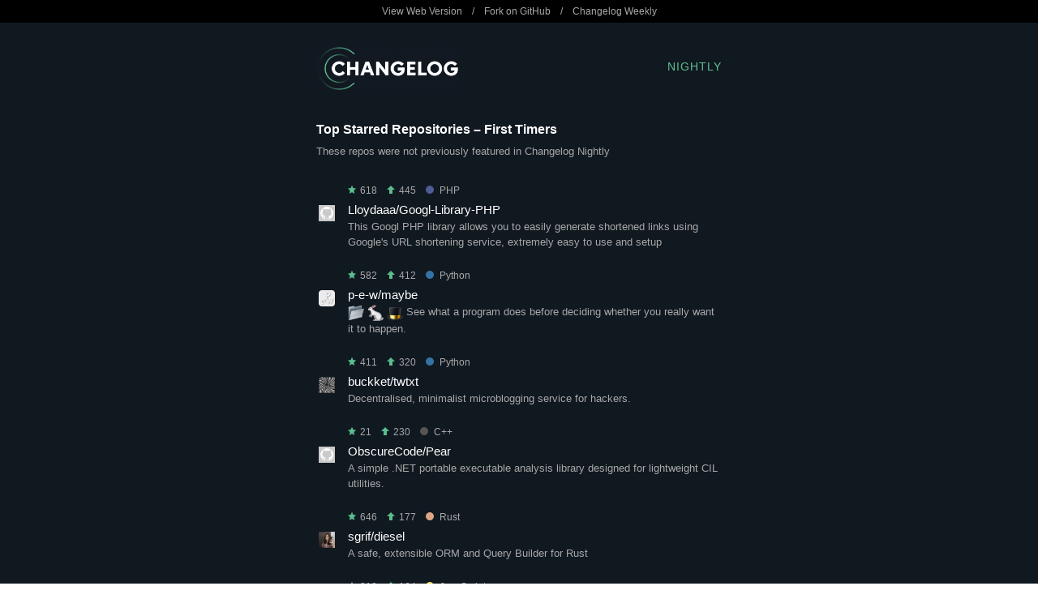

--- FILE ---
content_type: text/html
request_url: https://nightly.changelog.com/2016/02/06/index.html
body_size: 9065
content:
<!DOCTYPE html PUBLIC "-//W3C//DTD XHTML 1.0 Transitional//EN" "http://www.w3.org/TR/xhtml1/DTD/xhtml1-transitional.dtd">
<html>
  <head>
    <title>Changelog Nightly - 2016-02-06</title>

    <!-- Open Graph for social shares -->
    <meta property="og:title" content="Changelog Nightly &nbsp; 2016-02-06" />
    <meta property="og:image" content="https://changelog.com/og-image.jpg" />
    <meta property="og:description" content="Changelog Nightly is a free nightly email that unearths the hottest new repos before they blow up. It's nerd to the core and in your inbox each night. No spam!" />

    <!-- Always force latest IE rendering engine or request Chrome Frame -->
    <meta content="IE=edge,chrome=1" http-equiv="X-UA-Compatible">

    <meta http-equiv="Content-Type" content="text/html; charset=utf-8" />
    <meta name="viewport" content="width=device-width, initial-scale=1.0" />

    <link rel="stylesheet" type="text/css" href="/night-theme.css">

    
      <script>
      (function(i,s,o,g,r,a,m){i['GoogleAnalyticsObject']=r;i[r]=i[r]||function(){
      (i[r].q=i[r].q||[]).push(arguments)},i[r].l=1*new Date();a=s.createElement(o),
      m=s.getElementsByTagName(o)[0];a.async=1;a.src=g;m.parentNode.insertBefore(a,m)
      })(window,document,'script','//www.google-analytics.com/analytics.js','ga');
      ga('create', 'UA-4556641-22', 'auto');
      ga('send', 'pageview');
      </script>
    
  </head>
  <body>
    <p style="display: none !important;">FreeCodeCamp, Googl-Library-PHP, maybe, twtxt, bulma, mjml, dragula, Pear, diesel, WebpackTutorial, awesome-public-datasets, scientist, tensorflow_tutorials, instadate, awesome-machine-learning and more!</p>

    <table class="top-bar hide-on-mobile" width="100%" cellpadding="0" cellspacing="0" border="0">
      <tr>
        <td width="100%">
          <table width="540" cellpadding="0" cellspacing="0" border="0" align="center">
            <tr>
              <td width="540">
                <p>
                  <a href="http://nightly.changelog.com/2016/02/06" title="View this issue on the Web">View Web Version</a>
                  &nbsp;&nbsp;&nbsp;/&nbsp;&nbsp;&nbsp;
                  <a href="https://github.com/thechangelog/nightly" title="Fork and contribute on GitHub">Fork on GitHub</a>
                  &nbsp;&nbsp;&nbsp;/&nbsp;&nbsp;&nbsp;
                  <a href="https://changelog.com/weekly" title="Subscribe to Changelog Weekly">Changelog Weekly</a>
                </p>
              </td>
            </tr>
          </table>
        </td>
      </tr>
    </table>

    <table id="logo" class="wrapper" width="100%" cellpadding="0" cellspacing="0" border="0">
      <tr>
        <td width="100%" cellpadding="0" cellspacing="0" border="0">
          <table width="540" cellpadding="20" cellspacing="0" border="0" align="center">
            <tr>
              <td class="header" width="175" cellpadding="0" cellspacing="0" border="0">
                <a href="https://changelog.com/" title="The Changelog">
                  <img class="logo" width="175" height="53" alt="Changelog Nightly" src="/images/logo-night.png" />
                </a>
              </td>
              <td class="header-title" width="125">
                <a href="https://changelog.com/nightly/" title="Changelog Nightly">Nightly</a>
              </td>
            </tr>
          </table>
        </td>
      </tr>
    </table>

    <table id="top-all-firsts" class="wrapper" width="100%" cellpadding="0" cellspacing="0" border="0">
      <tr>
        <td width="100%">
          <table width="540" cellpadding="20" cellspacing="0" border="0" align="center">
            <tr>
              <td class="section" width="540">
                <h2>Top Starred Repositories &ndash; First Timers</h2>

                <p>These repos were not previously featured in Changelog Nightly</p>

                <div class="repositories">
                
                  <div class="repository ">
                    <table>
  <tr class="stats">
    <td width="32" valign="middle">
      &nbsp;
    </td>
    <td valign="middle">
      <p>
        <span title="Total Stars"><img height="10" alt="Star" src="/images/star.png" />&nbsp;618</span>
        &nbsp;&nbsp;
        <span title="New Stars"><img height="10" alt="Up" src="/images/up.png" />&nbsp;445</span>
      
      
        &nbsp;&nbsp;
        <span title="Language"><a class="repository-language php"href="https://github.com/trending?l=PHP" title="View other trending PHP repos on GitHub"><span class="dot"></span>PHP</a></span>
      
      </p>
    </td>
  </tr>
  <tr>
    <td width="32" valign="top">
      <a href="https://github.com/Lloydaaa" title="View Lloydaaa on GitHub">
        <img class="avatar" src="https://avatars.githubusercontent.com/u/11687890?v=3" width="20" height="20">
      </a>
    </td>
    <td valign="top">
      <h3>
        <a href='https://github.com/Lloydaaa/Googl-Library-PHP' title="View Googl-Library-PHP on GitHub">Lloydaaa/Googl-Library-PHP</a>
      </h3>
      <p>
        This Googl PHP library allows you to easily generate shortened links using Google&#39;s URL shortening service, extremely easy to use and setup
      </p>
    </td>
  </tr>
</table>

                  </div>
                
                  <div class="repository ">
                    <table>
  <tr class="stats">
    <td width="32" valign="middle">
      &nbsp;
    </td>
    <td valign="middle">
      <p>
        <span title="Total Stars"><img height="10" alt="Star" src="/images/star.png" />&nbsp;582</span>
        &nbsp;&nbsp;
        <span title="New Stars"><img height="10" alt="Up" src="/images/up.png" />&nbsp;412</span>
      
      
        &nbsp;&nbsp;
        <span title="Language"><a class="repository-language python"href="https://github.com/trending?l=Python" title="View other trending Python repos on GitHub"><span class="dot"></span>Python</a></span>
      
      </p>
    </td>
  </tr>
  <tr>
    <td width="32" valign="top">
      <a href="https://github.com/p-e-w" title="View p-e-w on GitHub">
        <img class="avatar" src="https://avatars.githubusercontent.com/u/2702526?v=3" width="20" height="20">
      </a>
    </td>
    <td valign="top">
      <h3>
        <a href='https://github.com/p-e-w/maybe' title="View maybe on GitHub">p-e-w/maybe</a>
      </h3>
      <p>
        <img alt='open_file_folder' src='/images/emoji/unicode/1f4c2.png' style='vertical-align:middle' width='20' height='20' /> <img alt='rabbit2' src='/images/emoji/unicode/1f407.png' style='vertical-align:middle' width='20' height='20' /> <img alt='tophat' src='/images/emoji/unicode/1f3a9.png' style='vertical-align:middle' width='20' height='20' /> See what a program does before deciding whether you really want it to happen.
      </p>
    </td>
  </tr>
</table>

                  </div>
                
                  <div class="repository ">
                    <table>
  <tr class="stats">
    <td width="32" valign="middle">
      &nbsp;
    </td>
    <td valign="middle">
      <p>
        <span title="Total Stars"><img height="10" alt="Star" src="/images/star.png" />&nbsp;411</span>
        &nbsp;&nbsp;
        <span title="New Stars"><img height="10" alt="Up" src="/images/up.png" />&nbsp;320</span>
      
      
        &nbsp;&nbsp;
        <span title="Language"><a class="repository-language python"href="https://github.com/trending?l=Python" title="View other trending Python repos on GitHub"><span class="dot"></span>Python</a></span>
      
      </p>
    </td>
  </tr>
  <tr>
    <td width="32" valign="top">
      <a href="https://github.com/buckket" title="View buckket on GitHub">
        <img class="avatar" src="https://avatars.githubusercontent.com/u/111178?v=3" width="20" height="20">
      </a>
    </td>
    <td valign="top">
      <h3>
        <a href='https://github.com/buckket/twtxt' title="View twtxt on GitHub">buckket/twtxt</a>
      </h3>
      <p>
        Decentralised, minimalist microblogging service for hackers.
      </p>
    </td>
  </tr>
</table>

                  </div>
                
                  <div class="repository ">
                    <table>
  <tr class="stats">
    <td width="32" valign="middle">
      &nbsp;
    </td>
    <td valign="middle">
      <p>
        <span title="Total Stars"><img height="10" alt="Star" src="/images/star.png" />&nbsp;21</span>
        &nbsp;&nbsp;
        <span title="New Stars"><img height="10" alt="Up" src="/images/up.png" />&nbsp;230</span>
      
      
        &nbsp;&nbsp;
        <span title="Language"><a class="repository-language c"href="https://github.com/trending?l=C++" title="View other trending C++ repos on GitHub"><span class="dot"></span>C++</a></span>
      
      </p>
    </td>
  </tr>
  <tr>
    <td width="32" valign="top">
      <a href="https://github.com/ObscureCode" title="View ObscureCode on GitHub">
        <img class="avatar" src="https://avatars.githubusercontent.com/u/3393915?v=3" width="20" height="20">
      </a>
    </td>
    <td valign="top">
      <h3>
        <a href='https://github.com/ObscureCode/Pear' title="View Pear on GitHub">ObscureCode/Pear</a>
      </h3>
      <p>
        A simple .NET portable executable analysis library designed for lightweight CIL utilities.
      </p>
    </td>
  </tr>
</table>

                  </div>
                
                  <div class="repository ">
                    <table>
  <tr class="stats">
    <td width="32" valign="middle">
      &nbsp;
    </td>
    <td valign="middle">
      <p>
        <span title="Total Stars"><img height="10" alt="Star" src="/images/star.png" />&nbsp;646</span>
        &nbsp;&nbsp;
        <span title="New Stars"><img height="10" alt="Up" src="/images/up.png" />&nbsp;177</span>
      
      
        &nbsp;&nbsp;
        <span title="Language"><a class="repository-language rust"href="https://github.com/trending?l=Rust" title="View other trending Rust repos on GitHub"><span class="dot"></span>Rust</a></span>
      
      </p>
    </td>
  </tr>
  <tr>
    <td width="32" valign="top">
      <a href="https://github.com/sgrif" title="View sgrif on GitHub">
        <img class="avatar" src="https://avatars.githubusercontent.com/u/1529387?v=3" width="20" height="20">
      </a>
    </td>
    <td valign="top">
      <h3>
        <a href='https://github.com/sgrif/diesel' title="View diesel on GitHub">sgrif/diesel</a>
      </h3>
      <p>
        A safe, extensible ORM and Query Builder for Rust
      </p>
    </td>
  </tr>
</table>

                  </div>
                
                  <div class="repository last-of-type">
                    <table>
  <tr class="stats">
    <td width="32" valign="middle">
      &nbsp;
    </td>
    <td valign="middle">
      <p>
        <span title="Total Stars"><img height="10" alt="Star" src="/images/star.png" />&nbsp;210</span>
        &nbsp;&nbsp;
        <span title="New Stars"><img height="10" alt="Up" src="/images/up.png" />&nbsp;164</span>
      
      
        &nbsp;&nbsp;
        <span title="Language"><a class="repository-language javascript"href="https://github.com/trending?l=JavaScript" title="View other trending JavaScript repos on GitHub"><span class="dot"></span>JavaScript</a></span>
      
      </p>
    </td>
  </tr>
  <tr>
    <td width="32" valign="top">
      <a href="https://github.com/AriaFallah" title="View AriaFallah on GitHub">
        <img class="avatar" src="https://avatars.githubusercontent.com/u/9424976?v=3" width="20" height="20">
      </a>
    </td>
    <td valign="top">
      <h3>
        <a href='https://github.com/AriaFallah/WebpackTutorial' title="View WebpackTutorial on GitHub">AriaFallah/WebpackTutorial</a>
      </h3>
      <p>
        A simple webpack tutorial
      </p>
    </td>
  </tr>
</table>

                  </div>
                
                </div>
              </td>
            </tr>
          </table>
        </td>
      </tr>
    </table>

    <table class="promotion wrapper" width="100%" cellpadding="20" cellspacing="0" border="0">
      <tr>
        <td width="100%">
          <table width="540" cellpadding="0" cellspacing="0" border="0" align="center">
            <tr>
              <td class="cross-promotion" width="540">
                <p><img alt='satellite' src='/images/emoji/unicode/1f4e1.png' style='vertical-align:middle' width='20' height='20' /> <a href="https://changelog.com/rfc">Listen to RFC</a> &ndash; exploring different perspectives in open source sustainability.
</p>
              </td>
            </tr>
          </table>
        </td>
      </tr>
    </table>

    <table id="top-new" class="wrapper" width="100%" cellpadding="0" cellspacing="0" border="0">
      <tr>
        <td width="100%">
          <table width="540" cellpadding="20" cellspacing="0" border="0" align="center">
            <tr>
              <td class="section" width="540">
                <h2>Top New Repositories</h2>

                <p>These repos were open sourced on February 06, 2016</p>

                <div class="repositories">
                
                  <div class="repository ">
                    <table>
  <tr class="stats">
    <td width="32" valign="middle">
      &nbsp;
    </td>
    <td valign="middle">
      <p>
        <span title="Total Stars"><img height="10" alt="Star" src="/images/star.png" />&nbsp;618</span>
        &nbsp;&nbsp;
        <span title="New Stars"><img height="10" alt="Up" src="/images/up.png" />&nbsp;445</span>
      
      
        &nbsp;&nbsp;
        <span title="Language"><a class="repository-language php"href="https://github.com/trending?l=PHP" title="View other trending PHP repos on GitHub"><span class="dot"></span>PHP</a></span>
      
      </p>
    </td>
  </tr>
  <tr>
    <td width="32" valign="top">
      <a href="https://github.com/Lloydaaa" title="View Lloydaaa on GitHub">
        <img class="avatar" src="https://avatars.githubusercontent.com/u/11687890?v=3" width="20" height="20">
      </a>
    </td>
    <td valign="top">
      <h3>
        <a href='https://github.com/Lloydaaa/Googl-Library-PHP' title="View Googl-Library-PHP on GitHub">Lloydaaa/Googl-Library-PHP</a>
      </h3>
      <p>
        This Googl PHP library allows you to easily generate shortened links using Google&#39;s URL shortening service, extremely easy to use and setup
      </p>
    </td>
  </tr>
</table>

                  </div>
                
                  <div class="repository ">
                    <table>
  <tr class="stats">
    <td width="32" valign="middle">
      &nbsp;
    </td>
    <td valign="middle">
      <p>
        <span title="Total Stars"><img height="10" alt="Star" src="/images/star.png" />&nbsp;106</span>
        &nbsp;&nbsp;
        <span title="New Stars"><img height="10" alt="Up" src="/images/up.png" />&nbsp;86</span>
      
      
      </p>
    </td>
  </tr>
  <tr>
    <td width="32" valign="top">
      <a href="https://github.com/watson" title="View watson on GitHub">
        <img class="avatar" src="https://avatars.githubusercontent.com/u/10602?v=3" width="20" height="20">
      </a>
    </td>
    <td valign="top">
      <h3>
        <a href='https://github.com/watson/awesome-computer-history' title="View awesome-computer-history on GitHub">watson/awesome-computer-history</a>
      </h3>
      <p>
        An Awesome List of computer history videos
      </p>
    </td>
  </tr>
</table>

                  </div>
                
                  <div class="repository ">
                    <table>
  <tr class="stats">
    <td width="32" valign="middle">
      &nbsp;
    </td>
    <td valign="middle">
      <p>
        <span title="Total Stars"><img height="10" alt="Star" src="/images/star.png" />&nbsp;89</span>
        &nbsp;&nbsp;
        <span title="New Stars"><img height="10" alt="Up" src="/images/up.png" />&nbsp;72</span>
      
      
        &nbsp;&nbsp;
        <span title="Language"><a class="repository-language shell"href="https://github.com/trending?l=Shell" title="View other trending Shell repos on GitHub"><span class="dot"></span>Shell</a></span>
      
      </p>
    </td>
  </tr>
  <tr>
    <td width="32" valign="top">
      <a href="https://github.com/jayphelps" title="View jayphelps on GitHub">
        <img class="avatar" src="https://avatars.githubusercontent.com/u/762949?v=3" width="20" height="20">
      </a>
    </td>
    <td valign="top">
      <h3>
        <a href='https://github.com/jayphelps/git-blame-someone-else' title="View git-blame-someone-else on GitHub">jayphelps/git-blame-someone-else</a>
      </h3>
      <p>
        Blame someone else for your bad code.
      </p>
    </td>
  </tr>
</table>

                  </div>
                
                  <div class="repository ">
                    <table>
  <tr class="stats">
    <td width="32" valign="middle">
      &nbsp;
    </td>
    <td valign="middle">
      <p>
        <span title="Total Stars"><img height="10" alt="Star" src="/images/star.png" />&nbsp;63</span>
        &nbsp;&nbsp;
        <span title="New Stars"><img height="10" alt="Up" src="/images/up.png" />&nbsp;57</span>
      
      
        &nbsp;&nbsp;
        <span title="Language"><a class="repository-language javascript"href="https://github.com/trending?l=JavaScript" title="View other trending JavaScript repos on GitHub"><span class="dot"></span>JavaScript</a></span>
      
      </p>
    </td>
  </tr>
  <tr>
    <td width="32" valign="top">
      <a href="https://github.com/fatiherikli" title="View fatiherikli on GitHub">
        <img class="avatar" src="https://avatars.githubusercontent.com/u/1220743?v=3" width="20" height="20">
      </a>
    </td>
    <td valign="top">
      <h3>
        <a href='https://github.com/fatiherikli/react-designer' title="View react-designer on GitHub">fatiherikli/react-designer</a>
      </h3>
      <p>
        Easy to configure, lightweight, editable vector graphics in your react components.
      </p>
    </td>
  </tr>
</table>

                  </div>
                
                  <div class="repository ">
                    <table>
  <tr class="stats">
    <td width="32" valign="middle">
      &nbsp;
    </td>
    <td valign="middle">
      <p>
        <span title="Total Stars"><img height="10" alt="Star" src="/images/star.png" />&nbsp;12</span>
        &nbsp;&nbsp;
        <span title="New Stars"><img height="10" alt="Up" src="/images/up.png" />&nbsp;13</span>
      
      
      </p>
    </td>
  </tr>
  <tr>
    <td width="32" valign="top">
      <a href="https://github.com/alexanderGugel" title="View alexanderGugel on GitHub">
        <img class="avatar" src="https://avatars.githubusercontent.com/u/703628?v=3" width="20" height="20">
      </a>
    </td>
    <td valign="top">
      <h3>
        <a href='https://github.com/alexanderGugel/bubble' title="View bubble on GitHub">alexanderGugel/bubble</a>
      </h3>
      <p>
        Documenting The 2016 Tech Bubble
      </p>
    </td>
  </tr>
</table>

                  </div>
                
                  <div class="repository ">
                    <table>
  <tr class="stats">
    <td width="32" valign="middle">
      &nbsp;
    </td>
    <td valign="middle">
      <p>
        <span title="Total Stars"><img height="10" alt="Star" src="/images/star.png" />&nbsp;16</span>
        &nbsp;&nbsp;
        <span title="New Stars"><img height="10" alt="Up" src="/images/up.png" />&nbsp;12</span>
      
      
        &nbsp;&nbsp;
        <span title="Language"><a class="repository-language python"href="https://github.com/trending?l=Python" title="View other trending Python repos on GitHub"><span class="dot"></span>Python</a></span>
      
      </p>
    </td>
  </tr>
  <tr>
    <td width="32" valign="top">
      <a href="https://github.com/bartTC" title="View bartTC on GitHub">
        <img class="avatar" src="https://avatars.githubusercontent.com/u/1896?v=3" width="20" height="20">
      </a>
    </td>
    <td valign="top">
      <h3>
        <a href='https://github.com/bartTC/pip-check' title="View pip-check on GitHub">bartTC/pip-check</a>
      </h3>
      <p>
        
      </p>
    </td>
  </tr>
</table>

                  </div>
                
                  <div class="repository ">
                    <table>
  <tr class="stats">
    <td width="32" valign="middle">
      &nbsp;
    </td>
    <td valign="middle">
      <p>
        <span title="Total Stars"><img height="10" alt="Star" src="/images/star.png" />&nbsp;11</span>
        &nbsp;&nbsp;
        <span title="New Stars"><img height="10" alt="Up" src="/images/up.png" />&nbsp;11</span>
      
      
      </p>
    </td>
  </tr>
  <tr>
    <td width="32" valign="top">
      <a href="https://github.com/ijoshsmith" title="View ijoshsmith on GitHub">
        <img class="avatar" src="https://avatars.githubusercontent.com/u/789832?v=3" width="20" height="20">
      </a>
    </td>
    <td valign="top">
      <h3>
        <a href='https://github.com/ijoshsmith/sustainable-coding' title="View sustainable-coding on GitHub">ijoshsmith/sustainable-coding</a>
      </h3>
      <p>
        A document which describes my ever-evolving perspective on the strive for excellence as a software developer.
      </p>
    </td>
  </tr>
</table>

                  </div>
                
                  <div class="repository ">
                    <table>
  <tr class="stats">
    <td width="32" valign="middle">
      &nbsp;
    </td>
    <td valign="middle">
      <p>
        <span title="Total Stars"><img height="10" alt="Star" src="/images/star.png" />&nbsp;10</span>
        &nbsp;&nbsp;
        <span title="New Stars"><img height="10" alt="Up" src="/images/up.png" />&nbsp;8</span>
      
      
        &nbsp;&nbsp;
        <span title="Language"><a class="repository-language pure-data"href="https://github.com/trending?l=Pure Data" title="View other trending Pure Data repos on GitHub"><span class="dot"></span>Pure Data</a></span>
      
      </p>
    </td>
  </tr>
  <tr>
    <td width="32" valign="top">
      <a href="https://github.com/Limulo" title="View Limulo on GitHub">
        <img class="avatar" src="https://avatars.githubusercontent.com/u/682296?v=3" width="20" height="20">
      </a>
    </td>
    <td valign="top">
      <h3>
        <a href='https://github.com/Limulo/Jags' title="View Jags on GitHub">Limulo/Jags</a>
      </h3>
      <p>
        Just another granular synth
      </p>
    </td>
  </tr>
</table>

                  </div>
                
                  <div class="repository ">
                    <table>
  <tr class="stats">
    <td width="32" valign="middle">
      &nbsp;
    </td>
    <td valign="middle">
      <p>
        <span title="Total Stars"><img height="10" alt="Star" src="/images/star.png" />&nbsp;8</span>
        &nbsp;&nbsp;
        <span title="New Stars"><img height="10" alt="Up" src="/images/up.png" />&nbsp;8</span>
      
      
        &nbsp;&nbsp;
        <span title="Language"><a class="repository-language lua"href="https://github.com/trending?l=Lua" title="View other trending Lua repos on GitHub"><span class="dot"></span>Lua</a></span>
      
      </p>
    </td>
  </tr>
  <tr>
    <td width="32" valign="top">
      <a href="https://github.com/szagoruyko" title="View szagoruyko on GitHub">
        <img class="avatar" src="https://avatars.githubusercontent.com/u/4953728?v=3" width="20" height="20">
      </a>
    </td>
    <td valign="top">
      <h3>
        <a href='https://github.com/szagoruyko/imagenet-validation.torch' title="View imagenet-validation.torch on GitHub">szagoruyko/imagenet-validation.torch</a>
      </h3>
      <p>
        Fast and easy testing of imagenet models
      </p>
    </td>
  </tr>
</table>

                  </div>
                
                  <div class="repository ">
                    <table>
  <tr class="stats">
    <td width="32" valign="middle">
      &nbsp;
    </td>
    <td valign="middle">
      <p>
        <span title="Total Stars"><img height="10" alt="Star" src="/images/star.png" />&nbsp;8</span>
        &nbsp;&nbsp;
        <span title="New Stars"><img height="10" alt="Up" src="/images/up.png" />&nbsp;7</span>
      
      
      </p>
    </td>
  </tr>
  <tr>
    <td width="32" valign="top">
      <a href="https://github.com/Elethom" title="View Elethom on GitHub">
        <img class="avatar" src="https://avatars.githubusercontent.com/u/6648210?v=3" width="20" height="20">
      </a>
    </td>
    <td valign="top">
      <h3>
        <a href='https://github.com/Elethom/HIG' title="View HIG on GitHub">Elethom/HIG</a>
      </h3>
      <p>
        History versions of Human Interface Guidelines
      </p>
    </td>
  </tr>
</table>

                  </div>
                
                  <div class="repository ">
                    <table>
  <tr class="stats">
    <td width="32" valign="middle">
      &nbsp;
    </td>
    <td valign="middle">
      <p>
        <span title="Total Stars"><img height="10" alt="Star" src="/images/star.png" />&nbsp;9</span>
        &nbsp;&nbsp;
        <span title="New Stars"><img height="10" alt="Up" src="/images/up.png" />&nbsp;7</span>
      
      
        &nbsp;&nbsp;
        <span title="Language"><a class="repository-language go"href="https://github.com/trending?l=Go" title="View other trending Go repos on GitHub"><span class="dot"></span>Go</a></span>
      
      </p>
    </td>
  </tr>
  <tr>
    <td width="32" valign="top">
      <a href="https://github.com/kniren" title="View kniren on GitHub">
        <img class="avatar" src="https://avatars.githubusercontent.com/u/1685562?v=3" width="20" height="20">
      </a>
    </td>
    <td valign="top">
      <h3>
        <a href='https://github.com/kniren/gota' title="View gota on GitHub">kniren/gota</a>
      </h3>
      <p>
        Gota: DataFrames and data wrangling in Go (Golang)
      </p>
    </td>
  </tr>
</table>

                  </div>
                
                  <div class="repository ">
                    <table>
  <tr class="stats">
    <td width="32" valign="middle">
      &nbsp;
    </td>
    <td valign="middle">
      <p>
        <span title="Total Stars"><img height="10" alt="Star" src="/images/star.png" />&nbsp;5</span>
        &nbsp;&nbsp;
        <span title="New Stars"><img height="10" alt="Up" src="/images/up.png" />&nbsp;6</span>
      
      
        &nbsp;&nbsp;
        <span title="Language"><a class="repository-language logos"href="https://github.com/trending?l=Logos" title="View other trending Logos repos on GitHub"><span class="dot"></span>Logos</a></span>
      
      </p>
    </td>
  </tr>
  <tr>
    <td width="32" valign="top">
      <a href="https://github.com/rigidchips-lib" title="View rigidchips-lib on GitHub">
        <img class="avatar" src="https://avatars.githubusercontent.com/u/8339183?v=3" width="20" height="20">
      </a>
    </td>
    <td valign="top">
      <h3>
        <a href='https://github.com/rigidchips-lib/rigidchips' title="View rigidchips on GitHub">rigidchips-lib/rigidchips</a>
      </h3>
      <p>
        
      </p>
    </td>
  </tr>
</table>

                  </div>
                
                  <div class="repository ">
                    <table>
  <tr class="stats">
    <td width="32" valign="middle">
      &nbsp;
    </td>
    <td valign="middle">
      <p>
        <span title="Total Stars"><img height="10" alt="Star" src="/images/star.png" />&nbsp;8</span>
        &nbsp;&nbsp;
        <span title="New Stars"><img height="10" alt="Up" src="/images/up.png" />&nbsp;6</span>
      
      
        &nbsp;&nbsp;
        <span title="Language"><a class="repository-language lua"href="https://github.com/trending?l=Lua" title="View other trending Lua repos on GitHub"><span class="dot"></span>Lua</a></span>
      
      </p>
    </td>
  </tr>
  <tr>
    <td width="32" valign="top">
      <a href="https://github.com/Imandaneshi" title="View Imandaneshi on GitHub">
        <img class="avatar" src="https://avatars.githubusercontent.com/u/13641240?v=3" width="20" height="20">
      </a>
    </td>
    <td valign="top">
      <h3>
        <a href='https://github.com/Imandaneshi/file-manager-bot' title="View file-manager-bot on GitHub">Imandaneshi/file-manager-bot</a>
      </h3>
      <p>
        A Linux file manager telegram bot written in lua
      </p>
    </td>
  </tr>
</table>

                  </div>
                
                  <div class="repository last-of-type">
                    <table>
  <tr class="stats">
    <td width="32" valign="middle">
      &nbsp;
    </td>
    <td valign="middle">
      <p>
        <span title="Total Stars"><img height="10" alt="Star" src="/images/star.png" />&nbsp;5</span>
        &nbsp;&nbsp;
        <span title="New Stars"><img height="10" alt="Up" src="/images/up.png" />&nbsp;5</span>
      
      
        &nbsp;&nbsp;
        <span title="Language"><a class="repository-language python"href="https://github.com/trending?l=Python" title="View other trending Python repos on GitHub"><span class="dot"></span>Python</a></span>
      
      </p>
    </td>
  </tr>
  <tr>
    <td width="32" valign="top">
      <a href="https://github.com/markuslindenberg" title="View markuslindenberg on GitHub">
        <img class="avatar" src="https://avatars.githubusercontent.com/u/2501702?v=3" width="20" height="20">
      </a>
    </td>
    <td valign="top">
      <h3>
        <a href='https://github.com/markuslindenberg/badge-o-matic' title="View badge-o-matic on GitHub">markuslindenberg/badge-o-matic</a>
      </h3>
      <p>
        badge-o-matic self service conference badge printer
      </p>
    </td>
  </tr>
</table>

                  </div>
                
                </div>
              </td>
            </tr>
          </table>
        </td>
      </tr>
    </table>

    <table class="promotion wrapper" width="100%" cellpadding="20" cellspacing="0" border="0">
      <tr>
        <td width="100%">
          <table width="540" cellpadding="0" cellspacing="0" border="0" align="center">
            <tr>
              <td class="cross-promotion" width="540">
                <p><img alt='radio' src='/images/emoji/unicode/1f4fb.png' style='vertical-align:middle' width='20' height='20' /> <a href="https://changelog.com/gotime">Listen to Go Time</a> &ndash; on the Go programming language, the community, &amp; more.
</p>
              </td>
            </tr>
          </table>
        </td>
      </tr>
    </table>

    <table id="top-all-repeats" class="wrapper" width="100%" cellpadding="0" cellspacing="0" border="0">
      <tr>
        <td width="100%">
          <table width="540" cellpadding="20" cellspacing="0" border="0" align="center">
            <tr>
              <td class="section" width="540">
                <h2>Top Starred Repositories &ndash; Repeat Performers</h2>

                <p>These repos were previously featured in Changelog Nightly</p>

                <div class="repositories">
                
                  <div class="repository ">
                    <table>
  <tr class="stats">
    <td width="32" valign="middle">
      &nbsp;
    </td>
    <td valign="middle">
      <p>
        <span title="Total Stars"><img height="10" alt="Star" src="/images/star.png" />&nbsp;70635</span>
        &nbsp;&nbsp;
        <span title="New Stars"><img height="10" alt="Up" src="/images/up.png" />&nbsp;551</span>
      
        &nbsp;&nbsp;
        <span title="Times Listed"><img height="10" alt="Eyes" src="/images/eye.png" />&nbsp;198</span>
      
      
        &nbsp;&nbsp;
        <span title="Language"><a class="repository-language javascript"href="https://github.com/trending?l=JavaScript" title="View other trending JavaScript repos on GitHub"><span class="dot"></span>JavaScript</a></span>
      
      </p>
    </td>
  </tr>
  <tr>
    <td width="32" valign="top">
      <a href="https://github.com/FreeCodeCamp" title="View FreeCodeCamp on GitHub">
        <img class="avatar" src="https://avatars.githubusercontent.com/u/9892522?v=3" width="20" height="20">
      </a>
    </td>
    <td valign="top">
      <h3>
        <a href='https://github.com/FreeCodeCamp/FreeCodeCamp' title="View FreeCodeCamp on GitHub">FreeCodeCamp/FreeCodeCamp</a>
      </h3>
      <p>
        The <a href='http://FreeCodeCamp.com'>http://FreeCodeCamp.com</a> open source codebase and curriculum. Learn to code and help nonprofits.
      </p>
    </td>
  </tr>
</table>

                  </div>
                
                  <div class="repository ">
                    <table>
  <tr class="stats">
    <td width="32" valign="middle">
      &nbsp;
    </td>
    <td valign="middle">
      <p>
        <span title="Total Stars"><img height="10" alt="Star" src="/images/star.png" />&nbsp;3420</span>
        &nbsp;&nbsp;
        <span title="New Stars"><img height="10" alt="Up" src="/images/up.png" />&nbsp;283</span>
      
        &nbsp;&nbsp;
        <span title="Times Listed"><img height="10" alt="Eyes" src="/images/eye.png" />&nbsp;10</span>
      
      
        &nbsp;&nbsp;
        <span title="Language"><a class="repository-language css"href="https://github.com/trending?l=CSS" title="View other trending CSS repos on GitHub"><span class="dot"></span>CSS</a></span>
      
      </p>
    </td>
  </tr>
  <tr>
    <td width="32" valign="top">
      <a href="https://github.com/jgthms" title="View jgthms on GitHub">
        <img class="avatar" src="https://avatars.githubusercontent.com/u/1254808?v=3" width="20" height="20">
      </a>
    </td>
    <td valign="top">
      <h3>
        <a href='https://github.com/jgthms/bulma' title="View bulma on GitHub">jgthms/bulma</a>
      </h3>
      <p>
        Modern CSS framework based on Flexbox
      </p>
    </td>
  </tr>
</table>

                  </div>
                
                  <div class="repository ">
                    <table>
  <tr class="stats">
    <td width="32" valign="middle">
      &nbsp;
    </td>
    <td valign="middle">
      <p>
        <span title="Total Stars"><img height="10" alt="Star" src="/images/star.png" />&nbsp;923</span>
        &nbsp;&nbsp;
        <span title="New Stars"><img height="10" alt="Up" src="/images/up.png" />&nbsp;249</span>
      
        &nbsp;&nbsp;
        <span title="Times Listed"><img height="10" alt="Eyes" src="/images/eye.png" />&nbsp;3</span>
      
      
        &nbsp;&nbsp;
        <span title="Language"><a class="repository-language javascript"href="https://github.com/trending?l=JavaScript" title="View other trending JavaScript repos on GitHub"><span class="dot"></span>JavaScript</a></span>
      
      </p>
    </td>
  </tr>
  <tr>
    <td width="32" valign="top">
      <a href="https://github.com/mjmlio" title="View mjmlio on GitHub">
        <img class="avatar" src="https://avatars.githubusercontent.com/u/16115896?v=3" width="20" height="20">
      </a>
    </td>
    <td valign="top">
      <h3>
        <a href='https://github.com/mjmlio/mjml' title="View mjml on GitHub">mjmlio/mjml</a>
      </h3>
      <p>
        MJML: the only framework that makes responsive-email easy
      </p>
    </td>
  </tr>
</table>

                  </div>
                
                  <div class="repository ">
                    <table>
  <tr class="stats">
    <td width="32" valign="middle">
      &nbsp;
    </td>
    <td valign="middle">
      <p>
        <span title="Total Stars"><img height="10" alt="Star" src="/images/star.png" />&nbsp;12218</span>
        &nbsp;&nbsp;
        <span title="New Stars"><img height="10" alt="Up" src="/images/up.png" />&nbsp;249</span>
      
        &nbsp;&nbsp;
        <span title="Times Listed"><img height="10" alt="Eyes" src="/images/eye.png" />&nbsp;20</span>
      
      
        &nbsp;&nbsp;
        <span title="Language"><a class="repository-language javascript"href="https://github.com/trending?l=JavaScript" title="View other trending JavaScript repos on GitHub"><span class="dot"></span>JavaScript</a></span>
      
      </p>
    </td>
  </tr>
  <tr>
    <td width="32" valign="top">
      <a href="https://github.com/bevacqua" title="View bevacqua on GitHub">
        <img class="avatar" src="https://avatars.githubusercontent.com/u/934293?v=3" width="20" height="20">
      </a>
    </td>
    <td valign="top">
      <h3>
        <a href='https://github.com/bevacqua/dragula' title="View dragula on GitHub">bevacqua/dragula</a>
      </h3>
      <p>
        <img alt='ok_hand' src='/images/emoji/unicode/1f44c.png' style='vertical-align:middle' width='20' height='20' /> Drag and drop so simple it hurts
      </p>
    </td>
  </tr>
</table>

                  </div>
                
                  <div class="repository ">
                    <table>
  <tr class="stats">
    <td width="32" valign="middle">
      &nbsp;
    </td>
    <td valign="middle">
      <p>
        <span title="Total Stars"><img height="10" alt="Star" src="/images/star.png" />&nbsp;11559</span>
        &nbsp;&nbsp;
        <span title="New Stars"><img height="10" alt="Up" src="/images/up.png" />&nbsp;146</span>
      
        &nbsp;&nbsp;
        <span title="Times Listed"><img height="10" alt="Eyes" src="/images/eye.png" />&nbsp;16</span>
      
      
      </p>
    </td>
  </tr>
  <tr>
    <td width="32" valign="top">
      <a href="https://github.com/caesar0301" title="View caesar0301 on GitHub">
        <img class="avatar" src="https://avatars.githubusercontent.com/u/499254?v=3" width="20" height="20">
      </a>
    </td>
    <td valign="top">
      <h3>
        <a href='https://github.com/caesar0301/awesome-public-datasets' title="View awesome-public-datasets on GitHub">caesar0301/awesome-public-datasets</a>
      </h3>
      <p>
        An awesome list of high-quality open datasets in public domains (on-going).
      </p>
    </td>
  </tr>
</table>

                  </div>
                
                  <div class="repository ">
                    <table>
  <tr class="stats">
    <td width="32" valign="middle">
      &nbsp;
    </td>
    <td valign="middle">
      <p>
        <span title="Total Stars"><img height="10" alt="Star" src="/images/star.png" />&nbsp;2494</span>
        &nbsp;&nbsp;
        <span title="New Stars"><img height="10" alt="Up" src="/images/up.png" />&nbsp;146</span>
      
        &nbsp;&nbsp;
        <span title="Times Listed"><img height="10" alt="Eyes" src="/images/eye.png" />&nbsp;3</span>
      
      
        &nbsp;&nbsp;
        <span title="Language"><a class="repository-language ruby"href="https://github.com/trending?l=Ruby" title="View other trending Ruby repos on GitHub"><span class="dot"></span>Ruby</a></span>
      
      </p>
    </td>
  </tr>
  <tr>
    <td width="32" valign="top">
      <a href="https://github.com/github" title="View github on GitHub">
        <img class="avatar" src="https://avatars.githubusercontent.com/u/9919?v=3" width="20" height="20">
      </a>
    </td>
    <td valign="top">
      <h3>
        <a href='https://github.com/github/scientist' title="View scientist on GitHub">github/scientist</a>
      </h3>
      <p>
        <img alt='microscope' src='/images/emoji/unicode/1f52c.png' style='vertical-align:middle' width='20' height='20' /> A Ruby library for carefully refactoring critical paths.
      </p>
    </td>
  </tr>
</table>

                  </div>
                
                  <div class="repository ">
                    <table>
  <tr class="stats">
    <td width="32" valign="middle">
      &nbsp;
    </td>
    <td valign="middle">
      <p>
        <span title="Total Stars"><img height="10" alt="Star" src="/images/star.png" />&nbsp;1548</span>
        &nbsp;&nbsp;
        <span title="New Stars"><img height="10" alt="Up" src="/images/up.png" />&nbsp;142</span>
      
        &nbsp;&nbsp;
        <span title="Times Listed"><img height="10" alt="Eyes" src="/images/eye.png" />&nbsp;3</span>
      
      
        &nbsp;&nbsp;
        <span title="Language"><a class="repository-language jupyter-notebook"href="https://github.com/trending?l=Jupyter Notebook" title="View other trending Jupyter Notebook repos on GitHub"><span class="dot"></span>Jupyter Notebook</a></span>
      
      </p>
    </td>
  </tr>
  <tr>
    <td width="32" valign="top">
      <a href="https://github.com/pkmital" title="View pkmital on GitHub">
        <img class="avatar" src="https://avatars.githubusercontent.com/u/429252?v=3" width="20" height="20">
      </a>
    </td>
    <td valign="top">
      <h3>
        <a href='https://github.com/pkmital/tensorflow_tutorials' title="View tensorflow_tutorials on GitHub">pkmital/tensorflow_tutorials</a>
      </h3>
      <p>
        From the basics to slightly more interesting applications of Tensorflow
      </p>
    </td>
  </tr>
</table>

                  </div>
                
                  <div class="repository ">
                    <table>
  <tr class="stats">
    <td width="32" valign="middle">
      &nbsp;
    </td>
    <td valign="middle">
      <p>
        <span title="Total Stars"><img height="10" alt="Star" src="/images/star.png" />&nbsp;475</span>
        &nbsp;&nbsp;
        <span title="New Stars"><img height="10" alt="Up" src="/images/up.png" />&nbsp;142</span>
      
        &nbsp;&nbsp;
        <span title="Times Listed"><img height="10" alt="Eyes" src="/images/eye.png" />&nbsp;2</span>
      
      
        &nbsp;&nbsp;
        <span title="Language"><a class="repository-language javascript"href="https://github.com/trending?l=JavaScript" title="View other trending JavaScript repos on GitHub"><span class="dot"></span>JavaScript</a></span>
      
      </p>
    </td>
  </tr>
  <tr>
    <td width="32" valign="top">
      <a href="https://github.com/Teamweek" title="View Teamweek on GitHub">
        <img class="avatar" src="https://avatars.githubusercontent.com/u/7113421?v=3" width="20" height="20">
      </a>
    </td>
    <td valign="top">
      <h3>
        <a href='https://github.com/Teamweek/instadate' title="View instadate on GitHub">Teamweek/instadate</a>
      </h3>
      <p>
        A minimal high performance date library for Node.js and Browser
      </p>
    </td>
  </tr>
</table>

                  </div>
                
                  <div class="repository last-of-type">
                    <table>
  <tr class="stats">
    <td width="32" valign="middle">
      &nbsp;
    </td>
    <td valign="middle">
      <p>
        <span title="Total Stars"><img height="10" alt="Star" src="/images/star.png" />&nbsp;10748</span>
        &nbsp;&nbsp;
        <span title="New Stars"><img height="10" alt="Up" src="/images/up.png" />&nbsp;136</span>
      
        &nbsp;&nbsp;
        <span title="Times Listed"><img height="10" alt="Eyes" src="/images/eye.png" />&nbsp;3</span>
      
      
        &nbsp;&nbsp;
        <span title="Language"><a class="repository-language python"href="https://github.com/trending?l=Python" title="View other trending Python repos on GitHub"><span class="dot"></span>Python</a></span>
      
      </p>
    </td>
  </tr>
  <tr>
    <td width="32" valign="top">
      <a href="https://github.com/josephmisiti" title="View josephmisiti on GitHub">
        <img class="avatar" src="https://avatars.githubusercontent.com/u/246302?v=3" width="20" height="20">
      </a>
    </td>
    <td valign="top">
      <h3>
        <a href='https://github.com/josephmisiti/awesome-machine-learning' title="View awesome-machine-learning on GitHub">josephmisiti/awesome-machine-learning</a>
      </h3>
      <p>
        A curated list of awesome Machine Learning frameworks, libraries and software.
      </p>
    </td>
  </tr>
</table>

                  </div>
                
                </div>
              </td>
            </tr>
          </table>
        </td>
      </tr>
    </table>

    <table id="weekly" class="wrapper" width="100%" cellpadding="20" cellspacing="0" border="0">
      <tr>
        <td width="100%">
          <table width="540" cellpadding="0" cellspacing="0" border="0" align="center">
            <tr>
              <td class="cross-promotion" width="540">
                <p><img alt='newspaper' src='/images/emoji/unicode/1f4f0.png' style='vertical-align:middle' width='20' height='20' /> <a href="https://changelog.com/weekly">Subscribe to Changelog Weekly</a> &ndash; our curated and less frequent email.
</p>
              </td>
            </tr>
          </table>
        </td>
      </tr>
    </table>

    <table id="footer" class="wrapper" width="100%" cellpadding="20" cellspacing="0" border="0">
      <tr>
        <td width="100%">
          <table width="540" cellpadding="0" cellspacing="0" border="0" align="center">
            <tr>
              <td class="footer">
                

                
                  <p class="last-of-type">&copy; Changelog Media, All rights reserved.</p>
                

              </td>
            </tr>
          </table>
        </td>
      </tr>
    </table>
  </body>
</html>


--- FILE ---
content_type: text/css
request_url: https://nightly.changelog.com/night-theme.css
body_size: 4248
content:
.default .dot {
  background: #CCCCCC;
  border-radius: 10px;
  width: 10px;
  height: 10px;
  display: inline-block;
  margin-right: 7px; }

.abap .dot {
  background: #e8274b;
  border-radius: 10px;
  width: 10px;
  height: 10px;
  display: inline-block;
  margin-right: 7px; }

.actionscript .dot {
  background: #882b0f;
  border-radius: 10px;
  width: 10px;
  height: 10px;
  display: inline-block;
  margin-right: 7px; }

.ada .dot {
  background: #02f88c;
  border-radius: 10px;
  width: 10px;
  height: 10px;
  display: inline-block;
  margin-right: 7px; }

.agda .dot {
  background: #315665;
  border-radius: 10px;
  width: 10px;
  height: 10px;
  display: inline-block;
  margin-right: 7px; }

.ags-script .dot {
  background: #b9d9ff;
  border-radius: 10px;
  width: 10px;
  height: 10px;
  display: inline-block;
  margin-right: 7px; }

.alloy .dot {
  background: #64c800;
  border-radius: 10px;
  width: 10px;
  height: 10px;
  display: inline-block;
  margin-right: 7px; }

.ampl .dot {
  background: #e6efbb;
  border-radius: 10px;
  width: 10px;
  height: 10px;
  display: inline-block;
  margin-right: 7px; }

.antlr .dot {
  background: #9dc3ff;
  border-radius: 10px;
  width: 10px;
  height: 10px;
  display: inline-block;
  margin-right: 7px; }

.api-blueprint .dot {
  background: #2acca8;
  border-radius: 10px;
  width: 10px;
  height: 10px;
  display: inline-block;
  margin-right: 7px; }

.apl .dot {
  background: #5a8164;
  border-radius: 10px;
  width: 10px;
  height: 10px;
  display: inline-block;
  margin-right: 7px; }

.arc .dot {
  background: #aa2afe;
  border-radius: 10px;
  width: 10px;
  height: 10px;
  display: inline-block;
  margin-right: 7px; }

.arduino .dot {
  background: #bd79d1;
  border-radius: 10px;
  width: 10px;
  height: 10px;
  display: inline-block;
  margin-right: 7px; }

.asp .dot {
  background: #6a40fd;
  border-radius: 10px;
  width: 10px;
  height: 10px;
  display: inline-block;
  margin-right: 7px; }

.aspectj .dot {
  background: #a957b0;
  border-radius: 10px;
  width: 10px;
  height: 10px;
  display: inline-block;
  margin-right: 7px; }

.assembly .dot {
  background: #6e4c13;
  border-radius: 10px;
  width: 10px;
  height: 10px;
  display: inline-block;
  margin-right: 7px; }

.ats .dot {
  background: #1ac620;
  border-radius: 10px;
  width: 10px;
  height: 10px;
  display: inline-block;
  margin-right: 7px; }

.autohotkey .dot {
  background: #6594b9;
  border-radius: 10px;
  width: 10px;
  height: 10px;
  display: inline-block;
  margin-right: 7px; }

.autoit .dot {
  background: #1c3552;
  border-radius: 10px;
  width: 10px;
  height: 10px;
  display: inline-block;
  margin-right: 7px; }

.blitzmax .dot {
  background: #cd6400;
  border-radius: 10px;
  width: 10px;
  height: 10px;
  display: inline-block;
  margin-right: 7px; }

.boo .dot {
  background: boo-color;
  border-radius: 10px;
  width: 10px;
  height: 10px;
  display: inline-block;
  margin-right: 7px; }

.brainfuck .dot {
  background: brainfuck-color;
  border-radius: 10px;
  width: 10px;
  height: 10px;
  display: inline-block;
  margin-right: 7px; }

.c .dot {
  background: #555555;
  border-radius: 10px;
  width: 10px;
  height: 10px;
  display: inline-block;
  margin-right: 7px; }

.csharp .dot {
  background: #178600;
  border-radius: 10px;
  width: 10px;
  height: 10px;
  display: inline-block;
  margin-right: 7px; }

.chapel .dot {
  background: #8dc63f;
  border-radius: 10px;
  width: 10px;
  height: 10px;
  display: inline-block;
  margin-right: 7px; }

.cirru .dot {
  background: #ccccff;
  border-radius: 10px;
  width: 10px;
  height: 10px;
  display: inline-block;
  margin-right: 7px; }

.clarion .dot {
  background: #db901e;
  border-radius: 10px;
  width: 10px;
  height: 10px;
  display: inline-block;
  margin-right: 7px; }

.clean .dot {
  background: #3f85af;
  border-radius: 10px;
  width: 10px;
  height: 10px;
  display: inline-block;
  margin-right: 7px; }

.click .dot {
  background: #e4e6f3;
  border-radius: 10px;
  width: 10px;
  height: 10px;
  display: inline-block;
  margin-right: 7px; }

.clojure .dot {
  background: #db5855;
  border-radius: 10px;
  width: 10px;
  height: 10px;
  display: inline-block;
  margin-right: 7px; }

.coffeescript .dot {
  background: #244776;
  border-radius: 10px;
  width: 10px;
  height: 10px;
  display: inline-block;
  margin-right: 7px; }

.coldfusion-cfc .dot {
  background: #ed2cd6;
  border-radius: 10px;
  width: 10px;
  height: 10px;
  display: inline-block;
  margin-right: 7px; }

.coldfusion .dot {
  background: #ed2cd6;
  border-radius: 10px;
  width: 10px;
  height: 10px;
  display: inline-block;
  margin-right: 7px; }

.common-lisp .dot {
  background: #3fb68b;
  border-radius: 10px;
  width: 10px;
  height: 10px;
  display: inline-block;
  margin-right: 7px; }

.component-pascal .dot {
  background: #b0ce4e;
  border-radius: 10px;
  width: 10px;
  height: 10px;
  display: inline-block;
  margin-right: 7px; }

.cpp .dot {
  background: #f34b7d;
  border-radius: 10px;
  width: 10px;
  height: 10px;
  display: inline-block;
  margin-right: 7px; }

.crystal .dot {
  background: #776791;
  border-radius: 10px;
  width: 10px;
  height: 10px;
  display: inline-block;
  margin-right: 7px; }

.css .dot {
  background: #563d7c;
  border-radius: 10px;
  width: 10px;
  height: 10px;
  display: inline-block;
  margin-right: 7px; }

.d .dot {
  background: #ba595e;
  border-radius: 10px;
  width: 10px;
  height: 10px;
  display: inline-block;
  margin-right: 7px; }

.dart .dot {
  background: #00b4ab;
  border-radius: 10px;
  width: 10px;
  height: 10px;
  display: inline-block;
  margin-right: 7px; }

.diff .dot {
  background: #88dddd;
  border-radius: 10px;
  width: 10px;
  height: 10px;
  display: inline-block;
  margin-right: 7px; }

.dm .dot {
  background: #447265;
  border-radius: 10px;
  width: 10px;
  height: 10px;
  display: inline-block;
  margin-right: 7px; }

.dogescript .dot {
  background: #cca760;
  border-radius: 10px;
  width: 10px;
  height: 10px;
  display: inline-block;
  margin-right: 7px; }

.dylan .dot {
  background: #6c616e;
  border-radius: 10px;
  width: 10px;
  height: 10px;
  display: inline-block;
  margin-right: 7px; }

.e .dot {
  background: #ccce35;
  border-radius: 10px;
  width: 10px;
  height: 10px;
  display: inline-block;
  margin-right: 7px; }

.eagle .dot {
  background: #814c05;
  border-radius: 10px;
  width: 10px;
  height: 10px;
  display: inline-block;
  margin-right: 7px; }

.ec .dot {
  background: #913960;
  border-radius: 10px;
  width: 10px;
  height: 10px;
  display: inline-block;
  margin-right: 7px; }

.ecl .dot {
  background: #8a1267;
  border-radius: 10px;
  width: 10px;
  height: 10px;
  display: inline-block;
  margin-right: 7px; }

.edn .dot {
  background: #db5855;
  border-radius: 10px;
  width: 10px;
  height: 10px;
  display: inline-block;
  margin-right: 7px; }

.eiffel .dot {
  background: #946d57;
  border-radius: 10px;
  width: 10px;
  height: 10px;
  display: inline-block;
  margin-right: 7px; }

.elixir .dot {
  background: #6e4a7e;
  border-radius: 10px;
  width: 10px;
  height: 10px;
  display: inline-block;
  margin-right: 7px; }

.elm .dot {
  background: #60b5cc;
  border-radius: 10px;
  width: 10px;
  height: 10px;
  display: inline-block;
  margin-right: 7px; }

.emacs-lisp .dot {
  background: #c065db;
  border-radius: 10px;
  width: 10px;
  height: 10px;
  display: inline-block;
  margin-right: 7px; }

.emberscript .dot {
  background: #fff4f3;
  border-radius: 10px;
  width: 10px;
  height: 10px;
  display: inline-block;
  margin-right: 7px; }

.erlang .dot {
  background: #b83998;
  border-radius: 10px;
  width: 10px;
  height: 10px;
  display: inline-block;
  margin-right: 7px; }

.f-sharp .dot {
  background: #b845fc;
  border-radius: 10px;
  width: 10px;
  height: 10px;
  display: inline-block;
  margin-right: 7px; }

.factor .dot {
  background: #636746;
  border-radius: 10px;
  width: 10px;
  height: 10px;
  display: inline-block;
  margin-right: 7px; }

.fancy .dot {
  background: #7b9db4;
  border-radius: 10px;
  width: 10px;
  height: 10px;
  display: inline-block;
  margin-right: 7px; }

.fantom .dot {
  background: #dbded5;
  border-radius: 10px;
  width: 10px;
  height: 10px;
  display: inline-block;
  margin-right: 7px; }

.flux .dot {
  background: #88ccff;
  border-radius: 10px;
  width: 10px;
  height: 10px;
  display: inline-block;
  margin-right: 7px; }

.forth .dot {
  background: #341708;
  border-radius: 10px;
  width: 10px;
  height: 10px;
  display: inline-block;
  margin-right: 7px; }

.fortran .dot {
  background: #4d41b1;
  border-radius: 10px;
  width: 10px;
  height: 10px;
  display: inline-block;
  margin-right: 7px; }

.freemarker .dot {
  background: #0050b2;
  border-radius: 10px;
  width: 10px;
  height: 10px;
  display: inline-block;
  margin-right: 7px; }

.frege .dot {
  background: #00cafe;
  border-radius: 10px;
  width: 10px;
  height: 10px;
  display: inline-block;
  margin-right: 7px; }

.game-maker-language .dot {
  background: #8fb200;
  border-radius: 10px;
  width: 10px;
  height: 10px;
  display: inline-block;
  margin-right: 7px; }

.glyph .dot {
  background: #e4cc98;
  border-radius: 10px;
  width: 10px;
  height: 10px;
  display: inline-block;
  margin-right: 7px; }

.gnuplot .dot {
  background: #f0a9f0;
  border-radius: 10px;
  width: 10px;
  height: 10px;
  display: inline-block;
  margin-right: 7px; }

.go .dot {
  background: #375eab;
  border-radius: 10px;
  width: 10px;
  height: 10px;
  display: inline-block;
  margin-right: 7px; }

.golo .dot {
  background: #88562a;
  border-radius: 10px;
  width: 10px;
  height: 10px;
  display: inline-block;
  margin-right: 7px; }

.gosu .dot {
  background: #82937f;
  border-radius: 10px;
  width: 10px;
  height: 10px;
  display: inline-block;
  margin-right: 7px; }

.grammatical-framework .dot {
  background: #79aa7a;
  border-radius: 10px;
  width: 10px;
  height: 10px;
  display: inline-block;
  margin-right: 7px; }

.groovy .dot {
  background: #e69f56;
  border-radius: 10px;
  width: 10px;
  height: 10px;
  display: inline-block;
  margin-right: 7px; }

.handlebars .dot {
  background: #01a9d6;
  border-radius: 10px;
  width: 10px;
  height: 10px;
  display: inline-block;
  margin-right: 7px; }

.harbour .dot {
  background: #0e60e3;
  border-radius: 10px;
  width: 10px;
  height: 10px;
  display: inline-block;
  margin-right: 7px; }

.haskell .dot {
  background: #29b544;
  border-radius: 10px;
  width: 10px;
  height: 10px;
  display: inline-block;
  margin-right: 7px; }

.haxe .dot {
  background: #df7900;
  border-radius: 10px;
  width: 10px;
  height: 10px;
  display: inline-block;
  margin-right: 7px; }

.html .dot {
  background: #e44b23;
  border-radius: 10px;
  width: 10px;
  height: 10px;
  display: inline-block;
  margin-right: 7px; }

.hy .dot {
  background: #7790b2;
  border-radius: 10px;
  width: 10px;
  height: 10px;
  display: inline-block;
  margin-right: 7px; }

.idl .dot {
  background: #a3522f;
  border-radius: 10px;
  width: 10px;
  height: 10px;
  display: inline-block;
  margin-right: 7px; }

.io .dot {
  background: #a9188d;
  border-radius: 10px;
  width: 10px;
  height: 10px;
  display: inline-block;
  margin-right: 7px; }

.ioke .dot {
  background: #078193;
  border-radius: 10px;
  width: 10px;
  height: 10px;
  display: inline-block;
  margin-right: 7px; }

.isabelle .dot {
  background: #fefe00;
  border-radius: 10px;
  width: 10px;
  height: 10px;
  display: inline-block;
  margin-right: 7px; }

.j .dot {
  background: #9eedff;
  border-radius: 10px;
  width: 10px;
  height: 10px;
  display: inline-block;
  margin-right: 7px; }

.java .dot {
  background: #b07219;
  border-radius: 10px;
  width: 10px;
  height: 10px;
  display: inline-block;
  margin-right: 7px; }

.javascript .dot {
  background: #f1e05a;
  border-radius: 10px;
  width: 10px;
  height: 10px;
  display: inline-block;
  margin-right: 7px; }

.jflex .dot {
  background: #dbca00;
  border-radius: 10px;
  width: 10px;
  height: 10px;
  display: inline-block;
  margin-right: 7px; }

.jsoniq .dot {
  background: #40d47e;
  border-radius: 10px;
  width: 10px;
  height: 10px;
  display: inline-block;
  margin-right: 7px; }

.julia .dot {
  background: #a270ba;
  border-radius: 10px;
  width: 10px;
  height: 10px;
  display: inline-block;
  margin-right: 7px; }

.jupyter-notebook .dot {
  background: #DA5B0B;
  border-radius: 10px;
  width: 10px;
  height: 10px;
  display: inline-block;
  margin-right: 7px; }

.kotlin .dot {
  background: #f18e33;
  border-radius: 10px;
  width: 10px;
  height: 10px;
  display: inline-block;
  margin-right: 7px; }

.krl .dot {
  background: #28431f;
  border-radius: 10px;
  width: 10px;
  height: 10px;
  display: inline-block;
  margin-right: 7px; }

.lasso .dot {
  background: #999999;
  border-radius: 10px;
  width: 10px;
  height: 10px;
  display: inline-block;
  margin-right: 7px; }

.latte .dot {
  background: #a8ff97;
  border-radius: 10px;
  width: 10px;
  height: 10px;
  display: inline-block;
  margin-right: 7px; }

.lex .dot {
  background: #dbca00;
  border-radius: 10px;
  width: 10px;
  height: 10px;
  display: inline-block;
  margin-right: 7px; }

.lfe .dot {
  background: #004200;
  border-radius: 10px;
  width: 10px;
  height: 10px;
  display: inline-block;
  margin-right: 7px; }

.livescript .dot {
  background: #499886;
  border-radius: 10px;
  width: 10px;
  height: 10px;
  display: inline-block;
  margin-right: 7px; }

.lolcode .dot {
  background: #cc9900;
  border-radius: 10px;
  width: 10px;
  height: 10px;
  display: inline-block;
  margin-right: 7px; }

.lookml .dot {
  background: #652b81;
  border-radius: 10px;
  width: 10px;
  height: 10px;
  display: inline-block;
  margin-right: 7px; }

.lsl .dot {
  background: #3d9970;
  border-radius: 10px;
  width: 10px;
  height: 10px;
  display: inline-block;
  margin-right: 7px; }

.lua .dot {
  background: #000080;
  border-radius: 10px;
  width: 10px;
  height: 10px;
  display: inline-block;
  margin-right: 7px; }

.makefile .dot {
  background: #427819;
  border-radius: 10px;
  width: 10px;
  height: 10px;
  display: inline-block;
  margin-right: 7px; }

.mask .dot {
  background: #f97732;
  border-radius: 10px;
  width: 10px;
  height: 10px;
  display: inline-block;
  margin-right: 7px; }

.matlab .dot {
  background: #bb92ac;
  border-radius: 10px;
  width: 10px;
  height: 10px;
  display: inline-block;
  margin-right: 7px; }

.max .dot {
  background: #c4a79c;
  border-radius: 10px;
  width: 10px;
  height: 10px;
  display: inline-block;
  margin-right: 7px; }

.maxscript .dot {
  background: #00a6a6;
  border-radius: 10px;
  width: 10px;
  height: 10px;
  display: inline-block;
  margin-right: 7px; }

.mercury .dot {
  background: #ff2b2b;
  border-radius: 10px;
  width: 10px;
  height: 10px;
  display: inline-block;
  margin-right: 7px; }

.metal .dot {
  background: #8f14e9;
  border-radius: 10px;
  width: 10px;
  height: 10px;
  display: inline-block;
  margin-right: 7px; }

.mirah .dot {
  background: #c7a938;
  border-radius: 10px;
  width: 10px;
  height: 10px;
  display: inline-block;
  margin-right: 7px; }

.mtml .dot {
  background: #b7e1f4;
  border-radius: 10px;
  width: 10px;
  height: 10px;
  display: inline-block;
  margin-right: 7px; }

.ncl .dot {
  background: #28431f;
  border-radius: 10px;
  width: 10px;
  height: 10px;
  display: inline-block;
  margin-right: 7px; }

.nemerle .dot {
  background: #3d3c6e;
  border-radius: 10px;
  width: 10px;
  height: 10px;
  display: inline-block;
  margin-right: 7px; }

.nesc .dot {
  background: #94b0c7;
  border-radius: 10px;
  width: 10px;
  height: 10px;
  display: inline-block;
  margin-right: 7px; }

.netlinx .dot {
  background: #0aa0ff;
  border-radius: 10px;
  width: 10px;
  height: 10px;
  display: inline-block;
  margin-right: 7px; }

.netlinx-erb .dot {
  background: #747faa;
  border-radius: 10px;
  width: 10px;
  height: 10px;
  display: inline-block;
  margin-right: 7px; }

.netlogo .dot {
  background: #ff6375;
  border-radius: 10px;
  width: 10px;
  height: 10px;
  display: inline-block;
  margin-right: 7px; }

.newlisp .dot {
  background: #87AED7;
  border-radius: 10px;
  width: 10px;
  height: 10px;
  display: inline-block;
  margin-right: 7px; }

.nimrod .dot {
  background: #37775b;
  border-radius: 10px;
  width: 10px;
  height: 10px;
  display: inline-block;
  margin-right: 7px; }

.nit .dot {
  background: #009917;
  border-radius: 10px;
  width: 10px;
  height: 10px;
  display: inline-block;
  margin-right: 7px; }

.nix .dot {
  background: #7e7eff;
  border-radius: 10px;
  width: 10px;
  height: 10px;
  display: inline-block;
  margin-right: 7px; }

.nu .dot {
  background: #c9df40;
  border-radius: 10px;
  width: 10px;
  height: 10px;
  display: inline-block;
  margin-right: 7px; }

.objective-c .dot {
  background: #6866fb;
  border-radius: 10px;
  width: 10px;
  height: 10px;
  display: inline-block;
  margin-right: 7px; }

.objective-c .dot {
  background: #6866fb;
  border-radius: 10px;
  width: 10px;
  height: 10px;
  display: inline-block;
  margin-right: 7px; }

.objective-j .dot {
  background: #ff0c5a;
  border-radius: 10px;
  width: 10px;
  height: 10px;
  display: inline-block;
  margin-right: 7px; }

.ocaml .dot {
  background: #3be133;
  border-radius: 10px;
  width: 10px;
  height: 10px;
  display: inline-block;
  margin-right: 7px; }

.omgrofl .dot {
  background: #cabbff;
  border-radius: 10px;
  width: 10px;
  height: 10px;
  display: inline-block;
  margin-right: 7px; }

.ooc .dot {
  background: #b0b77e;
  border-radius: 10px;
  width: 10px;
  height: 10px;
  display: inline-block;
  margin-right: 7px; }

.opal .dot {
  background: #f7ede0;
  border-radius: 10px;
  width: 10px;
  height: 10px;
  display: inline-block;
  margin-right: 7px; }

.oxygene .dot {
  background: #cdd0e3;
  border-radius: 10px;
  width: 10px;
  height: 10px;
  display: inline-block;
  margin-right: 7px; }

.oz .dot {
  background: #fab738;
  border-radius: 10px;
  width: 10px;
  height: 10px;
  display: inline-block;
  margin-right: 7px; }

.pan .dot {
  background: #cc0000;
  border-radius: 10px;
  width: 10px;
  height: 10px;
  display: inline-block;
  margin-right: 7px; }

.papyrus .dot {
  background: #6600cc;
  border-radius: 10px;
  width: 10px;
  height: 10px;
  display: inline-block;
  margin-right: 7px; }

.parrot .dot {
  background: #f3ca0a;
  border-radius: 10px;
  width: 10px;
  height: 10px;
  display: inline-block;
  margin-right: 7px; }

.pascal .dot {
  background: #b0ce4e;
  border-radius: 10px;
  width: 10px;
  height: 10px;
  display: inline-block;
  margin-right: 7px; }

.pawn .dot {
  background: #dbb284;
  border-radius: 10px;
  width: 10px;
  height: 10px;
  display: inline-block;
  margin-right: 7px; }

.perl .dot {
  background: #0298c3;
  border-radius: 10px;
  width: 10px;
  height: 10px;
  display: inline-block;
  margin-right: 7px; }

.perl6 .dot {
  background: #0000fb;
  border-radius: 10px;
  width: 10px;
  height: 10px;
  display: inline-block;
  margin-right: 7px; }

.php .dot {
  background: #4f5d95;
  border-radius: 10px;
  width: 10px;
  height: 10px;
  display: inline-block;
  margin-right: 7px; }

.piglatin .dot {
  background: #fcd7de;
  border-radius: 10px;
  width: 10px;
  height: 10px;
  display: inline-block;
  margin-right: 7px; }

.pike .dot {
  background: #005390;
  border-radius: 10px;
  width: 10px;
  height: 10px;
  display: inline-block;
  margin-right: 7px; }

.plsql .dot {
  background: #dad8d8;
  border-radius: 10px;
  width: 10px;
  height: 10px;
  display: inline-block;
  margin-right: 7px; }

.pogoscript .dot {
  background: #d80074;
  border-radius: 10px;
  width: 10px;
  height: 10px;
  display: inline-block;
  margin-right: 7px; }

.processing .dot {
  background: #0096d8;
  border-radius: 10px;
  width: 10px;
  height: 10px;
  display: inline-block;
  margin-right: 7px; }

.prolog .dot {
  background: #74283c;
  border-radius: 10px;
  width: 10px;
  height: 10px;
  display: inline-block;
  margin-right: 7px; }

.propeller-spin .dot {
  background: #7fa2a7;
  border-radius: 10px;
  width: 10px;
  height: 10px;
  display: inline-block;
  margin-right: 7px; }

.puppet .dot {
  background: #302b6d;
  border-radius: 10px;
  width: 10px;
  height: 10px;
  display: inline-block;
  margin-right: 7px; }

.pure-data .dot {
  background: #91de79;
  border-radius: 10px;
  width: 10px;
  height: 10px;
  display: inline-block;
  margin-right: 7px; }

.purebasic .dot {
  background: #5a6986;
  border-radius: 10px;
  width: 10px;
  height: 10px;
  display: inline-block;
  margin-right: 7px; }

.purescript .dot {
  background: #1d222d;
  border-radius: 10px;
  width: 10px;
  height: 10px;
  display: inline-block;
  margin-right: 7px; }

.python .dot {
  background: #3572a5;
  border-radius: 10px;
  width: 10px;
  height: 10px;
  display: inline-block;
  margin-right: 7px; }

.qml .dot {
  background: #44a51c;
  border-radius: 10px;
  width: 10px;
  height: 10px;
  display: inline-block;
  margin-right: 7px; }

.r .dot {
  background: #198ce7;
  border-radius: 10px;
  width: 10px;
  height: 10px;
  display: inline-block;
  margin-right: 7px; }

.racket .dot {
  background: #22228f;
  border-radius: 10px;
  width: 10px;
  height: 10px;
  display: inline-block;
  margin-right: 7px; }

.ragel-in-ruby-host .dot {
  background: #9d5200;
  border-radius: 10px;
  width: 10px;
  height: 10px;
  display: inline-block;
  margin-right: 7px; }

.raml .dot {
  background: #77d9fb;
  border-radius: 10px;
  width: 10px;
  height: 10px;
  display: inline-block;
  margin-right: 7px; }

.rebol .dot {
  background: #358a5b;
  border-radius: 10px;
  width: 10px;
  height: 10px;
  display: inline-block;
  margin-right: 7px; }

.ren-py .dot {
  background: #ff7f7f;
  border-radius: 10px;
  width: 10px;
  height: 10px;
  display: inline-block;
  margin-right: 7px; }

.rouge .dot {
  background: #cc0088;
  border-radius: 10px;
  width: 10px;
  height: 10px;
  display: inline-block;
  margin-right: 7px; }

.ruby .dot {
  background: #701516;
  border-radius: 10px;
  width: 10px;
  height: 10px;
  display: inline-block;
  margin-right: 7px; }

.rust .dot {
  background: #dea584;
  border-radius: 10px;
  width: 10px;
  height: 10px;
  display: inline-block;
  margin-right: 7px; }

.saltstack .dot {
  background: #646464;
  border-radius: 10px;
  width: 10px;
  height: 10px;
  display: inline-block;
  margin-right: 7px; }

.sas .dot {
  background: #b34936;
  border-radius: 10px;
  width: 10px;
  height: 10px;
  display: inline-block;
  margin-right: 7px; }

.scala .dot {
  background: #dc322f;
  border-radius: 10px;
  width: 10px;
  height: 10px;
  display: inline-block;
  margin-right: 7px; }

.scheme .dot {
  background: #1e4aec;
  border-radius: 10px;
  width: 10px;
  height: 10px;
  display: inline-block;
  margin-right: 7px; }

.self .dot {
  background: #0579aa;
  border-radius: 10px;
  width: 10px;
  height: 10px;
  display: inline-block;
  margin-right: 7px; }

.shell .dot {
  background: #89e051;
  border-radius: 10px;
  width: 10px;
  height: 10px;
  display: inline-block;
  margin-right: 7px; }

.shen .dot {
  background: #120f14;
  border-radius: 10px;
  width: 10px;
  height: 10px;
  display: inline-block;
  margin-right: 7px; }

.slash .dot {
  background: #007eff;
  border-radius: 10px;
  width: 10px;
  height: 10px;
  display: inline-block;
  margin-right: 7px; }

.slim .dot {
  background: #ff8f77;
  border-radius: 10px;
  width: 10px;
  height: 10px;
  display: inline-block;
  margin-right: 7px; }

.smalltalk .dot {
  background: #596706;
  border-radius: 10px;
  width: 10px;
  height: 10px;
  display: inline-block;
  margin-right: 7px; }

.sourcepawn .dot {
  background: #5c7611;
  border-radius: 10px;
  width: 10px;
  height: 10px;
  display: inline-block;
  margin-right: 7px; }

.sqf .dot {
  background: #3f3f3f;
  border-radius: 10px;
  width: 10px;
  height: 10px;
  display: inline-block;
  margin-right: 7px; }

.squirrel .dot {
  background: #800000;
  border-radius: 10px;
  width: 10px;
  height: 10px;
  display: inline-block;
  margin-right: 7px; }

.stan .dot {
  background: #b2011d;
  border-radius: 10px;
  width: 10px;
  height: 10px;
  display: inline-block;
  margin-right: 7px; }

.standard-ml .dot {
  background: #dc566d;
  border-radius: 10px;
  width: 10px;
  height: 10px;
  display: inline-block;
  margin-right: 7px; }

.supercollider .dot {
  background: #46390b;
  border-radius: 10px;
  width: 10px;
  height: 10px;
  display: inline-block;
  margin-right: 7px; }

.swift .dot {
  background: #ffac45;
  border-radius: 10px;
  width: 10px;
  height: 10px;
  display: inline-block;
  margin-right: 7px; }

.systemverilog .dot {
  background: #dae1c2;
  border-radius: 10px;
  width: 10px;
  height: 10px;
  display: inline-block;
  margin-right: 7px; }

.tcl .dot {
  background: #e4cc98;
  border-radius: 10px;
  width: 10px;
  height: 10px;
  display: inline-block;
  margin-right: 7px; }

.tex .dot {
  background: #3d6117;
  border-radius: 10px;
  width: 10px;
  height: 10px;
  display: inline-block;
  margin-right: 7px; }

.turing .dot {
  background: #45f715;
  border-radius: 10px;
  width: 10px;
  height: 10px;
  display: inline-block;
  margin-right: 7px; }

.typescript .dot {
  background: #2b7489;
  border-radius: 10px;
  width: 10px;
  height: 10px;
  display: inline-block;
  margin-right: 7px; }

.unified-parallel-c .dot {
  background: #4e3617;
  border-radius: 10px;
  width: 10px;
  height: 10px;
  display: inline-block;
  margin-right: 7px; }

.unity3d-asset .dot {
  background: #ab69a1;
  border-radius: 10px;
  width: 10px;
  height: 10px;
  display: inline-block;
  margin-right: 7px; }

.unrealscript .dot {
  background: #a54c4d;
  border-radius: 10px;
  width: 10px;
  height: 10px;
  display: inline-block;
  margin-right: 7px; }

.vala .dot {
  background: #fbe5cd;
  border-radius: 10px;
  width: 10px;
  height: 10px;
  display: inline-block;
  margin-right: 7px; }

.verilog .dot {
  background: #b2b7f8;
  border-radius: 10px;
  width: 10px;
  height: 10px;
  display: inline-block;
  margin-right: 7px; }

.vhdl .dot {
  background: #adb2cb;
  border-radius: 10px;
  width: 10px;
  height: 10px;
  display: inline-block;
  margin-right: 7px; }

.viml .dot {
  background: #199f4b;
  border-radius: 10px;
  width: 10px;
  height: 10px;
  display: inline-block;
  margin-right: 7px; }

.visual-basic .dot {
  background: #945db7;
  border-radius: 10px;
  width: 10px;
  height: 10px;
  display: inline-block;
  margin-right: 7px; }

.volt .dot {
  background: #1f1f1f;
  border-radius: 10px;
  width: 10px;
  height: 10px;
  display: inline-block;
  margin-right: 7px; }

.vue .dot {
  background: #2c3e50;
  border-radius: 10px;
  width: 10px;
  height: 10px;
  display: inline-block;
  margin-right: 7px; }

.web-ontology-language .dot {
  background: #9cc9dd;
  border-radius: 10px;
  width: 10px;
  height: 10px;
  display: inline-block;
  margin-right: 7px; }

.wisp .dot {
  background: #7582d1;
  border-radius: 10px;
  width: 10px;
  height: 10px;
  display: inline-block;
  margin-right: 7px; }

.x10 .dot {
  background: #4b6bef;
  border-radius: 10px;
  width: 10px;
  height: 10px;
  display: inline-block;
  margin-right: 7px; }

.xbase .dot {
  background: #403a40;
  border-radius: 10px;
  width: 10px;
  height: 10px;
  display: inline-block;
  margin-right: 7px; }

.xc .dot {
  background: #99da07;
  border-radius: 10px;
  width: 10px;
  height: 10px;
  display: inline-block;
  margin-right: 7px; }

.xquery .dot {
  background: #5232e7;
  border-radius: 10px;
  width: 10px;
  height: 10px;
  display: inline-block;
  margin-right: 7px; }

.zephir .dot {
  background: #118f9e;
  border-radius: 10px;
  width: 10px;
  height: 10px;
  display: inline-block;
  margin-right: 7px; }

body {
  font-family: "Helvetica Neue", Helvetica, Arial, sans-serif;
  width: 100%;
  margin: 0;
  padding: 0; }

.hide-on-desktop {
  display: none !important; }

.show-on-desktop {
  display: block !important; }

@media (max-width: 480px) {
  .hide-on-mobile {
    display: none !important; }

  .show-on-mobile {
    display: block !important; }

  .last-of-type-on-mobile {
    margin-bottom: 0 !important; }

  table {
    width: 100%; } }
.wrapper {
  background-color: #101820; }

.top-bar {
  background-color: #000;
  color: #a8a8a8; }
  .top-bar p {
    font-size: 12px;
    line-height: 28px;
    margin-top: 0;
    margin-bottom: 0;
    padding-top: 0;
    padding-bottom: 0;
    text-align: center; }
  .top-bar a {
    color: #a8a8a8;
    text-decoration: none; }

.header {
  padding: 20px; }

.header img {
  margin: 10px 0 0 0; }

.header-title {
  text-align: right; }

.header-title a {
  color: #60C092;
  font-size: 14px;
  letter-spacing: 0.075em;
  position: relative;
  text-decoration: none;
  text-transform: uppercase;
  top: 3px; }

.section {
  padding-bottom: 25px; }

.section h2 {
  color: #fff;
  font-size: 16px;
  margin-top: 0;
  margin-right: 0;
  margin-bottom: 8px;
  margin-left: 0; }

.repositories {
  margin-top: 30px; }

.repository {
  margin-bottom: 20px; }

.repository:last-of-type, .repository.last-of-type {
  margin-bottom: 0 !important; }

.repository h3 {
  color: #fff;
  font-size: 15px;
  font-weight: normal;
  line-height: 1;
  margin-top: 0;
  margin-bottom: 4px;
  padding-top: 0;
  padding-bottom: 0; }
  .repository h3 a {
    color: #fff;
    text-decoration: none; }

.section p, .repository p {
  color: #a8a8a8;
  font-size: 13px;
  line-height: 1.5;
  margin-top: 0;
  margin-bottom: 0;
  padding-top: 0;
  padding-bottom: 0; }
  .section p a, .repository p a {
    color: #fff; }

.seperator {
  background-color: #373737;
  margin: 5px 0 15px 0; }
  .seperator td {
    background-color: #373737; }

.avatar {
  margin-top: 2px; }

.stats p {
  font-size: 12px;
  line-height: 1;
  margin-bottom: 6px; }
  .stats p img {
    margin-right: 2px; }
  .stats p a.repository-language {
    color: #a8a8a8;
    text-decoration: none; }

.cross-promotion {
  background-color: #5ebc8f;
  text-align: center;
  padding: 12px; }
  .cross-promotion p {
    color: #272727;
    font-size: 13px;
    line-height: 1.5;
    margin-top: 0;
    margin-bottom: 0;
    padding-top: 0;
    padding-bottom: 0; }
  .cross-promotion a {
    color: #272727;
    font-weight: bold; }
  .cross-promotion img {
    padding-right: 5px;
    vertical-align: top !important; }

.footer {
  color: #a8a8a8;
  padding: 10px 0 30px 0;
  text-align: center; }
  .footer p {
    font-size: 13px;
    line-height: 1.5;
    margin-top: 0;
    margin-bottom: 18px;
    padding-top: 0;
    padding-bottom: 0; }
  .footer a {
    color: #fff; }


--- FILE ---
content_type: text/plain
request_url: https://www.google-analytics.com/j/collect?v=1&_v=j102&a=732314514&t=pageview&_s=1&dl=https%3A%2F%2Fnightly.changelog.com%2F2016%2F02%2F06%2Findex.html&ul=en-us%40posix&dt=Changelog%20Nightly%20-%202016-02-06&sr=1280x720&vp=1280x720&_u=IEBAAEABAAAAACAAI~&jid=451548224&gjid=1192947180&cid=1141296667.1763375159&tid=UA-4556641-22&_gid=648736397.1763375159&_r=1&_slc=1&z=1025474373
body_size: -452
content:
2,cG-V8JZSLWN7S